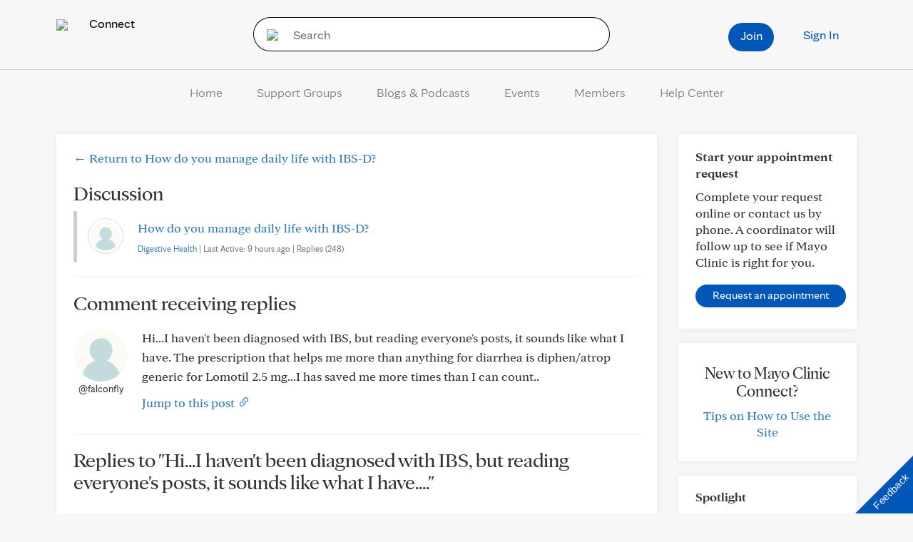

--- FILE ---
content_type: text/html; charset=UTF-8
request_url: https://connect.mayoclinic.org/comment/234000/replies/
body_size: 19476
content:
<!DOCTYPE html>
    <html lang="en-US">
    <!-- This is the velocity theme -->
    <head>
        <!-- Meta -->
        <meta charset="UTF-8">
        <meta name="viewport" content="width=device-width, initial-scale=1">
        <link rel="profile" href="http://gmpg.org/xfn/11">
        <meta http-equiv="X-UA-Compatible" content="IE-10" />
        <title>Replies to Hi&#8230;I haven&#039;t been diagnosed with IBS, but reading everyone&#039;s posts, it sounds like what I have&#8230;. | Mayo Clinic Connect</title>

        <!-- add wordpress hook -->
                <script type="text/javascript">
            chAnalyticsSendPageView = function(url) {return true;}
            chAnalyticsSendEvent = function(eventAction, data) {return true;}
            var chHistory = {elements: {}, data: {}};
            var chSiteUrl = "https://connect.mayoclinic.org/";
            var chCurrentPageUrl = "https://connect.mayoclinic.org/comment/234000/replies/";
            var chIsSubdirectorySite = false;
            var chSiteRoot = "/";
        </script>
        <meta name='robots' content='noindex, nofollow' />

	<meta property="og:locale" content="en_US" />
	<meta property="og:type" content="website" />
	<meta property="og:site_name" content="Mayo Clinic Connect" />
	<meta name="twitter:card" content="summary_large_image" />
	<script type="application/ld+json" class="yoast-schema-graph">{"@context":"https://schema.org","@graph":[{"@type":"WebSite","@id":"https://connect.mayoclinic.org/#website","url":"https://connect.mayoclinic.org/","name":"Mayo Clinic Connect","description":"View direct replies to Hi&#8230;I haven&#039;t been diagnosed with IBS, but reading everyone&#039;s posts, it sounds like what I have&#8230;.","potentialAction":[{"@type":"SearchAction","target":{"@type":"EntryPoint","urlTemplate":"https://connect.mayoclinic.org/?s={search_term_string}"},"query-input":{"@type":"PropertyValueSpecification","valueRequired":true,"valueName":"search_term_string"}}],"inLanguage":"en-US"}]}</script>


<link rel='dns-prefetch' href='//cdn.prod-carehubs.net' />
<style id='wp-img-auto-sizes-contain-inline-css' type='text/css'>
img:is([sizes=auto i],[sizes^="auto," i]){contain-intrinsic-size:3000px 1500px}
/*# sourceURL=wp-img-auto-sizes-contain-inline-css */
</style>
<link rel='stylesheet' id='carehubs-app-mayo-general-css' href='https://connect.mayoclinic.org/wp-content/plugins/carehubs-app-custom-mayogeneral/Public/css/app-mayogeneral.css?ver=1.0.11' type='text/css' media='all' />
<link rel='stylesheet' id='carehubs-app-integrations-css' href='https://connect.mayoclinic.org/wp-content/plugins/carehubs-app-integrations/Public/css/app-integrations.css?ver=4.2.167' type='text/css' media='all' />
<link rel='stylesheet' id='carehubs-core-css' href='https://connect.mayoclinic.org/wp-content/plugins/carehubs-core/Public/css/app-core.css?ver=4.2.167' type='text/css' media='all' />
<link rel='stylesheet' id='wp-block-library-css' href='https://connect.mayoclinic.org/wp-includes/css/dist/block-library/style.min.css?ver=6.9' type='text/css' media='all' />
<style id='wp-block-library-theme-inline-css' type='text/css'>
.wp-block-audio :where(figcaption){color:#555;font-size:13px;text-align:center}.is-dark-theme .wp-block-audio :where(figcaption){color:#ffffffa6}.wp-block-audio{margin:0 0 1em}.wp-block-code{border:1px solid #ccc;border-radius:4px;font-family:Menlo,Consolas,monaco,monospace;padding:.8em 1em}.wp-block-embed :where(figcaption){color:#555;font-size:13px;text-align:center}.is-dark-theme .wp-block-embed :where(figcaption){color:#ffffffa6}.wp-block-embed{margin:0 0 1em}.blocks-gallery-caption{color:#555;font-size:13px;text-align:center}.is-dark-theme .blocks-gallery-caption{color:#ffffffa6}:root :where(.wp-block-image figcaption){color:#555;font-size:13px;text-align:center}.is-dark-theme :root :where(.wp-block-image figcaption){color:#ffffffa6}.wp-block-image{margin:0 0 1em}.wp-block-pullquote{border-bottom:4px solid;border-top:4px solid;color:currentColor;margin-bottom:1.75em}.wp-block-pullquote :where(cite),.wp-block-pullquote :where(footer),.wp-block-pullquote__citation{color:currentColor;font-size:.8125em;font-style:normal;text-transform:uppercase}.wp-block-quote{border-left:.25em solid;margin:0 0 1.75em;padding-left:1em}.wp-block-quote cite,.wp-block-quote footer{color:currentColor;font-size:.8125em;font-style:normal;position:relative}.wp-block-quote:where(.has-text-align-right){border-left:none;border-right:.25em solid;padding-left:0;padding-right:1em}.wp-block-quote:where(.has-text-align-center){border:none;padding-left:0}.wp-block-quote.is-large,.wp-block-quote.is-style-large,.wp-block-quote:where(.is-style-plain){border:none}.wp-block-search .wp-block-search__label{font-weight:700}.wp-block-search__button{border:1px solid #ccc;padding:.375em .625em}:where(.wp-block-group.has-background){padding:1.25em 2.375em}.wp-block-separator.has-css-opacity{opacity:.4}.wp-block-separator{border:none;border-bottom:2px solid;margin-left:auto;margin-right:auto}.wp-block-separator.has-alpha-channel-opacity{opacity:1}.wp-block-separator:not(.is-style-wide):not(.is-style-dots){width:100px}.wp-block-separator.has-background:not(.is-style-dots){border-bottom:none;height:1px}.wp-block-separator.has-background:not(.is-style-wide):not(.is-style-dots){height:2px}.wp-block-table{margin:0 0 1em}.wp-block-table td,.wp-block-table th{word-break:normal}.wp-block-table :where(figcaption){color:#555;font-size:13px;text-align:center}.is-dark-theme .wp-block-table :where(figcaption){color:#ffffffa6}.wp-block-video :where(figcaption){color:#555;font-size:13px;text-align:center}.is-dark-theme .wp-block-video :where(figcaption){color:#ffffffa6}.wp-block-video{margin:0 0 1em}:root :where(.wp-block-template-part.has-background){margin-bottom:0;margin-top:0;padding:1.25em 2.375em}
/*# sourceURL=/wp-includes/css/dist/block-library/theme.min.css */
</style>
<style id='classic-theme-styles-inline-css' type='text/css'>
/*! This file is auto-generated */
.wp-block-button__link{color:#fff;background-color:#32373c;border-radius:9999px;box-shadow:none;text-decoration:none;padding:calc(.667em + 2px) calc(1.333em + 2px);font-size:1.125em}.wp-block-file__button{background:#32373c;color:#fff;text-decoration:none}
/*# sourceURL=/wp-includes/css/classic-themes.min.css */
</style>
<link rel='stylesheet' id='carehubs_block_information_link_container-css' href='https://connect.mayoclinic.org/wp-content/plugins/carehubs-core/Core/Blocks/InformationLinkContainer/InformationLinkContainerBlock.css?ver=4.2.167' type='text/css' media='all' />
<link rel='stylesheet' id='carehubs_block_resource_group-css' href='https://connect.mayoclinic.org/wp-content/plugins/carehubs-core/Core/Blocks/ResourceGroup/ResourceGroupBlock.css?ver=4.2.167' type='text/css' media='all' />
<link rel='stylesheet' id='carehubs_block_youtube_overlay_playlist-css' href='https://connect.mayoclinic.org/wp-content/plugins/carehubs-core/Core/Blocks/YoutubeOverlayPlaylist/YoutubeOverlayPlaylistBlock.css?ver=4.2.167' type='text/css' media='all' />
<link rel='stylesheet' id='block-style-image-caption-alignment-css' href='https://connect.mayoclinic.org/wp-content/plugins/carehubs-core/Public/css/app-core-block-style-image-caption-alignment.css?ver=4.2.167' type='text/css' media='all' />
<style id='global-styles-inline-css' type='text/css'>
:root{--wp--preset--aspect-ratio--square: 1;--wp--preset--aspect-ratio--4-3: 4/3;--wp--preset--aspect-ratio--3-4: 3/4;--wp--preset--aspect-ratio--3-2: 3/2;--wp--preset--aspect-ratio--2-3: 2/3;--wp--preset--aspect-ratio--16-9: 16/9;--wp--preset--aspect-ratio--9-16: 9/16;--wp--preset--color--black: #000000;--wp--preset--color--cyan-bluish-gray: #abb8c3;--wp--preset--color--white: #ffffff;--wp--preset--color--pale-pink: #f78da7;--wp--preset--color--vivid-red: #cf2e2e;--wp--preset--color--luminous-vivid-orange: #ff6900;--wp--preset--color--luminous-vivid-amber: #fcb900;--wp--preset--color--light-green-cyan: #7bdcb5;--wp--preset--color--vivid-green-cyan: #00d084;--wp--preset--color--pale-cyan-blue: #8ed1fc;--wp--preset--color--vivid-cyan-blue: #0693e3;--wp--preset--color--vivid-purple: #9b51e0;--wp--preset--color--mc-blue: #0057b8;--wp--preset--color--mc-bright-blue: #009cde;--wp--preset--color--mc-bright-blue-alternate: #008BCC;--wp--preset--color--mc-body-text: #080808;--wp--preset--gradient--vivid-cyan-blue-to-vivid-purple: linear-gradient(135deg,rgb(6,147,227) 0%,rgb(155,81,224) 100%);--wp--preset--gradient--light-green-cyan-to-vivid-green-cyan: linear-gradient(135deg,rgb(122,220,180) 0%,rgb(0,208,130) 100%);--wp--preset--gradient--luminous-vivid-amber-to-luminous-vivid-orange: linear-gradient(135deg,rgb(252,185,0) 0%,rgb(255,105,0) 100%);--wp--preset--gradient--luminous-vivid-orange-to-vivid-red: linear-gradient(135deg,rgb(255,105,0) 0%,rgb(207,46,46) 100%);--wp--preset--gradient--very-light-gray-to-cyan-bluish-gray: linear-gradient(135deg,rgb(238,238,238) 0%,rgb(169,184,195) 100%);--wp--preset--gradient--cool-to-warm-spectrum: linear-gradient(135deg,rgb(74,234,220) 0%,rgb(151,120,209) 20%,rgb(207,42,186) 40%,rgb(238,44,130) 60%,rgb(251,105,98) 80%,rgb(254,248,76) 100%);--wp--preset--gradient--blush-light-purple: linear-gradient(135deg,rgb(255,206,236) 0%,rgb(152,150,240) 100%);--wp--preset--gradient--blush-bordeaux: linear-gradient(135deg,rgb(254,205,165) 0%,rgb(254,45,45) 50%,rgb(107,0,62) 100%);--wp--preset--gradient--luminous-dusk: linear-gradient(135deg,rgb(255,203,112) 0%,rgb(199,81,192) 50%,rgb(65,88,208) 100%);--wp--preset--gradient--pale-ocean: linear-gradient(135deg,rgb(255,245,203) 0%,rgb(182,227,212) 50%,rgb(51,167,181) 100%);--wp--preset--gradient--electric-grass: linear-gradient(135deg,rgb(202,248,128) 0%,rgb(113,206,126) 100%);--wp--preset--gradient--midnight: linear-gradient(135deg,rgb(2,3,129) 0%,rgb(40,116,252) 100%);--wp--preset--gradient--mc-black-overlay-gradient: linear-gradient(180deg, rgba(0,0,0,0) 27.4%, rgba(0,0,0,.56) 58.85%, rgba(0,0,0,.8) 100%);--wp--preset--font-size--small: 13px;--wp--preset--font-size--medium: 20px;--wp--preset--font-size--large: 36px;--wp--preset--font-size--x-large: 42px;--wp--preset--spacing--20: 0.44rem;--wp--preset--spacing--30: 0.67rem;--wp--preset--spacing--40: 1rem;--wp--preset--spacing--50: 1.5rem;--wp--preset--spacing--60: 2.25rem;--wp--preset--spacing--70: 3.38rem;--wp--preset--spacing--80: 5.06rem;--wp--preset--shadow--natural: 6px 6px 9px rgba(0, 0, 0, 0.2);--wp--preset--shadow--deep: 12px 12px 50px rgba(0, 0, 0, 0.4);--wp--preset--shadow--sharp: 6px 6px 0px rgba(0, 0, 0, 0.2);--wp--preset--shadow--outlined: 6px 6px 0px -3px rgb(255, 255, 255), 6px 6px rgb(0, 0, 0);--wp--preset--shadow--crisp: 6px 6px 0px rgb(0, 0, 0);}:root :where(.is-layout-flow) > :first-child{margin-block-start: 0;}:root :where(.is-layout-flow) > :last-child{margin-block-end: 0;}:root :where(.is-layout-flow) > *{margin-block-start: 24px;margin-block-end: 0;}:root :where(.is-layout-constrained) > :first-child{margin-block-start: 0;}:root :where(.is-layout-constrained) > :last-child{margin-block-end: 0;}:root :where(.is-layout-constrained) > *{margin-block-start: 24px;margin-block-end: 0;}:root :where(.is-layout-flex){gap: 24px;}:root :where(.is-layout-grid){gap: 24px;}body .is-layout-flex{display: flex;}.is-layout-flex{flex-wrap: wrap;align-items: center;}.is-layout-flex > :is(*, div){margin: 0;}body .is-layout-grid{display: grid;}.is-layout-grid > :is(*, div){margin: 0;}.has-black-color{color: var(--wp--preset--color--black) !important;}.has-cyan-bluish-gray-color{color: var(--wp--preset--color--cyan-bluish-gray) !important;}.has-white-color{color: var(--wp--preset--color--white) !important;}.has-pale-pink-color{color: var(--wp--preset--color--pale-pink) !important;}.has-vivid-red-color{color: var(--wp--preset--color--vivid-red) !important;}.has-luminous-vivid-orange-color{color: var(--wp--preset--color--luminous-vivid-orange) !important;}.has-luminous-vivid-amber-color{color: var(--wp--preset--color--luminous-vivid-amber) !important;}.has-light-green-cyan-color{color: var(--wp--preset--color--light-green-cyan) !important;}.has-vivid-green-cyan-color{color: var(--wp--preset--color--vivid-green-cyan) !important;}.has-pale-cyan-blue-color{color: var(--wp--preset--color--pale-cyan-blue) !important;}.has-vivid-cyan-blue-color{color: var(--wp--preset--color--vivid-cyan-blue) !important;}.has-vivid-purple-color{color: var(--wp--preset--color--vivid-purple) !important;}.has-mc-blue-color{color: var(--wp--preset--color--mc-blue) !important;}.has-mc-bright-blue-color{color: var(--wp--preset--color--mc-bright-blue) !important;}.has-mc-bright-blue-alternate-color{color: var(--wp--preset--color--mc-bright-blue-alternate) !important;}.has-mc-body-text-color{color: var(--wp--preset--color--mc-body-text) !important;}.has-black-background-color{background-color: var(--wp--preset--color--black) !important;}.has-cyan-bluish-gray-background-color{background-color: var(--wp--preset--color--cyan-bluish-gray) !important;}.has-white-background-color{background-color: var(--wp--preset--color--white) !important;}.has-pale-pink-background-color{background-color: var(--wp--preset--color--pale-pink) !important;}.has-vivid-red-background-color{background-color: var(--wp--preset--color--vivid-red) !important;}.has-luminous-vivid-orange-background-color{background-color: var(--wp--preset--color--luminous-vivid-orange) !important;}.has-luminous-vivid-amber-background-color{background-color: var(--wp--preset--color--luminous-vivid-amber) !important;}.has-light-green-cyan-background-color{background-color: var(--wp--preset--color--light-green-cyan) !important;}.has-vivid-green-cyan-background-color{background-color: var(--wp--preset--color--vivid-green-cyan) !important;}.has-pale-cyan-blue-background-color{background-color: var(--wp--preset--color--pale-cyan-blue) !important;}.has-vivid-cyan-blue-background-color{background-color: var(--wp--preset--color--vivid-cyan-blue) !important;}.has-vivid-purple-background-color{background-color: var(--wp--preset--color--vivid-purple) !important;}.has-mc-blue-background-color{background-color: var(--wp--preset--color--mc-blue) !important;}.has-mc-bright-blue-background-color{background-color: var(--wp--preset--color--mc-bright-blue) !important;}.has-mc-bright-blue-alternate-background-color{background-color: var(--wp--preset--color--mc-bright-blue-alternate) !important;}.has-mc-body-text-background-color{background-color: var(--wp--preset--color--mc-body-text) !important;}.has-black-border-color{border-color: var(--wp--preset--color--black) !important;}.has-cyan-bluish-gray-border-color{border-color: var(--wp--preset--color--cyan-bluish-gray) !important;}.has-white-border-color{border-color: var(--wp--preset--color--white) !important;}.has-pale-pink-border-color{border-color: var(--wp--preset--color--pale-pink) !important;}.has-vivid-red-border-color{border-color: var(--wp--preset--color--vivid-red) !important;}.has-luminous-vivid-orange-border-color{border-color: var(--wp--preset--color--luminous-vivid-orange) !important;}.has-luminous-vivid-amber-border-color{border-color: var(--wp--preset--color--luminous-vivid-amber) !important;}.has-light-green-cyan-border-color{border-color: var(--wp--preset--color--light-green-cyan) !important;}.has-vivid-green-cyan-border-color{border-color: var(--wp--preset--color--vivid-green-cyan) !important;}.has-pale-cyan-blue-border-color{border-color: var(--wp--preset--color--pale-cyan-blue) !important;}.has-vivid-cyan-blue-border-color{border-color: var(--wp--preset--color--vivid-cyan-blue) !important;}.has-vivid-purple-border-color{border-color: var(--wp--preset--color--vivid-purple) !important;}.has-mc-blue-border-color{border-color: var(--wp--preset--color--mc-blue) !important;}.has-mc-bright-blue-border-color{border-color: var(--wp--preset--color--mc-bright-blue) !important;}.has-mc-bright-blue-alternate-border-color{border-color: var(--wp--preset--color--mc-bright-blue-alternate) !important;}.has-mc-body-text-border-color{border-color: var(--wp--preset--color--mc-body-text) !important;}.has-vivid-cyan-blue-to-vivid-purple-gradient-background{background: var(--wp--preset--gradient--vivid-cyan-blue-to-vivid-purple) !important;}.has-light-green-cyan-to-vivid-green-cyan-gradient-background{background: var(--wp--preset--gradient--light-green-cyan-to-vivid-green-cyan) !important;}.has-luminous-vivid-amber-to-luminous-vivid-orange-gradient-background{background: var(--wp--preset--gradient--luminous-vivid-amber-to-luminous-vivid-orange) !important;}.has-luminous-vivid-orange-to-vivid-red-gradient-background{background: var(--wp--preset--gradient--luminous-vivid-orange-to-vivid-red) !important;}.has-very-light-gray-to-cyan-bluish-gray-gradient-background{background: var(--wp--preset--gradient--very-light-gray-to-cyan-bluish-gray) !important;}.has-cool-to-warm-spectrum-gradient-background{background: var(--wp--preset--gradient--cool-to-warm-spectrum) !important;}.has-blush-light-purple-gradient-background{background: var(--wp--preset--gradient--blush-light-purple) !important;}.has-blush-bordeaux-gradient-background{background: var(--wp--preset--gradient--blush-bordeaux) !important;}.has-luminous-dusk-gradient-background{background: var(--wp--preset--gradient--luminous-dusk) !important;}.has-pale-ocean-gradient-background{background: var(--wp--preset--gradient--pale-ocean) !important;}.has-electric-grass-gradient-background{background: var(--wp--preset--gradient--electric-grass) !important;}.has-midnight-gradient-background{background: var(--wp--preset--gradient--midnight) !important;}.has-mc-black-overlay-gradient-gradient-background{background: var(--wp--preset--gradient--mc-black-overlay-gradient) !important;}.has-small-font-size{font-size: var(--wp--preset--font-size--small) !important;}.has-medium-font-size{font-size: var(--wp--preset--font-size--medium) !important;}.has-large-font-size{font-size: var(--wp--preset--font-size--large) !important;}.has-x-large-font-size{font-size: var(--wp--preset--font-size--x-large) !important;}
:root :where(.wp-block-pullquote){font-size: 1.5em;line-height: 1.6;}
/*# sourceURL=global-styles-inline-css */
</style>
<link rel='stylesheet' id='contact-form-7-css' href='https://connect.mayoclinic.org/wp-content/plugins/contact-form-7/includes/css/styles.css?ver=6.1.4' type='text/css' media='all' />
<link rel='stylesheet' id='velocity-theme-bootstrap-css-css' href='https://connect.mayoclinic.org/wp-content/themes/velocity/Public/css/bootstrap.min.css?ver=1.0.73' type='text/css' media='all' />
<link rel='stylesheet' id='velocity-theme-css-css' href='https://connect.mayoclinic.org/wp-content/themes/velocity/style.css?ver=1.0.73' type='text/css' media='all' />
<link rel='stylesheet' id='velocity-theme-header-header9-css-css' href='https://connect.mayoclinic.org/wp-content/themes/velocity/Public/css/Headers/Header9.css?ver=1.0.73' type='text/css' media='all' />
<link rel='stylesheet' id='velocity-theme-navigation-nav10-css-css' href='https://connect.mayoclinic.org/wp-content/themes/velocity/Public/css/Navigation/Navigation10.css?ver=1.0.73' type='text/css' media='all' />
<script type="text/javascript" src="https://connect.mayoclinic.org/wp-includes/js/jquery/jquery.min.js?ver=3.7.1" id="jquery-core-js"></script>
            <script>
                var _dl = {"content_breadcrumb_num2":null,"content_breadcrumb_num3":null,"content_breadcrumb_num4":null,"version":"1.0.3"};
                window._analyticsQueue = window._analyticsQueue || [];
            </script>            <script src="https://tagdelivery.mayoclinic.org/connect/prod/utag.sync.js" type="text/javascript"></script>
            <!-- Tealium Universal Tag -->
            <script type="text/javascript">
            (function(a,b,c,d) {
                a='https://tagdelivery.mayoclinic.org/connect/prod/utag.js';
                b=document;c='script';d=b.createElement(c);d.src=a;
                d.type='text/java'+c;d.async=true;
                a=b.getElementsByTagName(c)[0];a.parentNode.insertBefore(d,a)})();
            </script> <script type="text/javascript" src="https://connect.mayoclinic.org/wp-content/plugins/carehubs-core/Public/js/Analytics/TealiumAnalytics.js?ver=4.2.167"></script>            <script>
                var _trackAnalytics = function(){};
            </script>
            <script type="text/javascript" src="https://nexus.ensighten.com/mayo_clinic/mayoclinicconnectprod/Bootstrap.js"></script>        <script>
        document.addEventListener("DOMContentLoaded", function(event) {
            jQuery('body').on('chAfterAjax', function (event, target) {
                // Load the analytics via ajax and append it the body.
                jQuery.ajax({
                  url: "https://connect.mayoclinic.org/api-analytics/get-events/",
                  method: 'POST',
                  headers: { 'X-CAREHUBS-VIA-AJAX': 'true', 'X-CAREHUBS-FASTLOAD': jq('meta[name=mvc-fastload]').attr('data-request-id') },
                })
                .done(function( data ) {
                    jQuery("body").append(data);
                });
            });
        });
        </script>
                <script>
        chAnalyticsSendEvent = function(eventAction, data) {
            if (typeof window._analyticsQueue.push === "function") {
                window._analyticsQueue.push(data);
                return true;
            }
        }
        </script>      <link rel="apple-touch-icon" href="https://connect.mayoclinic.org/wp-content/plugins/carehubs-core/Public/images/carehubs-iOS.png"/>
      <link rel="icon" href="https://www.mayoclinic.org/styles/img/gbs/shields.ico" type="image/x-icon" />
      <link rel="shortcut icon" href="https://www.mayoclinic.org/styles/img/gbs/shields.ico" type="image/x-icon" /><script>jq = jQuery;</script><style>:root{--ch-accent-color: #0057B8;--ch-accent-color-alpha-60: #0057B899;}</style><link rel="preload" href="https://connect.mayoclinic.org/wp-content/plugins/carehubs-core/Public/css/app-core-deferred.css?ver=4.2.167" as="style" onload="this.onload=null;this.rel='stylesheet'" id="app-core-deferred-css">
      <noscript><link rel="stylesheet" id="app-core-deferred-css" href="https://connect.mayoclinic.org/wp-content/plugins/carehubs-core/Public/css/app-core-deferred.css?ver=4.2.167"></noscript><link rel="preload" href="https://connect.mayoclinic.org/wp-content/plugins/carehubs-core/Public/third-party-files/bootstrap-icons/bootstrap-icons.min.css?ver=4.2.167" as="style" onload="this.onload=null;this.rel='stylesheet'" id="app-core-bootstrap-icons-css">
      <noscript><link rel="stylesheet" id="app-core-bootstrap-icons-css" href="https://connect.mayoclinic.org/wp-content/plugins/carehubs-core/Public/third-party-files/bootstrap-icons/bootstrap-icons.min.css?ver=4.2.167"></noscript><link rel="preload" href="https://connect.mayoclinic.org/wp-content/plugins/carehubs-app-community/Public/css/app-community-deferred.css?ver=4.4.54" as="style" onload="this.onload=null;this.rel='stylesheet'" id="app-community-deferred-css">
      <noscript><link rel="stylesheet" id="app-community-deferred-css" href="https://connect.mayoclinic.org/wp-content/plugins/carehubs-app-community/Public/css/app-community-deferred.css?ver=4.4.54"></noscript><link rel="preload" href="/wp-content/themes/velocity/Public/css/velocity-deferred.css?ver=1.0.73" as="style" onload="this.onload=null;this.rel='stylesheet'" id="velocity-deferred-css">
      <noscript><link rel="stylesheet" id="velocity-deferred-css" href="/wp-content/themes/velocity/Public/css/velocity-deferred.css?ver=1.0.73"></noscript><link rel="preload" href="/wp-content/themes/velocity/Public/css/Footers/Footer6.css?ver=4.2.167" as="style" onload="this.onload=null;this.rel='stylesheet'" id="velocity-theme-footer-footer6-css-deferred-css">
      <noscript><link rel="stylesheet" id="velocity-theme-footer-footer6-css-deferred-css" href="/wp-content/themes/velocity/Public/css/Footers/Footer6.css?ver=4.2.167"></noscript>      <script>
        // Adjustments for preloading on ie. "window.document.documentMode" only fires on IE.
        window.addEventListener('load', function() {
            if (window.document.documentMode) {
              // Dynamically load the things that relied on preload.
              var links = document.getElementsByTagName('link');
              for (var i = 0; i < links.length; i++) {
                  var link = links[i];
                  // qualify links to those with rel=preload and as=style attrs
                  if (link.rel === 'preload' && link.getAttribute('as') === 'style') {
                      // prevent re-running on link
                      link.setAttribute('rel', 'stylesheet');
                      // Set the onload to null to prevent the load from happening again if a 3rd-party library includes a polyfill or fires another load event.
                      link.setAttribute('onload', '');
                  }
              }
            }
        });
      </script><link rel="canonical" href="https://connect.mayoclinic.org/comment/234000/replies/" />


        <link rel="stylesheet" type="text/css" href="/wp-content/plugins/carehubs-app-custom-mayoconnect/Public/css/app-mayoconnect.css?ver=20251110">
<link rel="stylesheet" type="text/css" href="/hub-hosted/mc-general/css/mc-ch-shared-platform.css?ver=20230822">
<meta name="msvalidate.01" content="1F71DB1829C969F442A57F69B3ADB0C7" /><style>
        .user-profile-banner .media {background-color: #009cde;}
.page-id-5519 .ch-main {background-color: transparent;padding: 0px;border: none; box-shadow: none; -webkit-box-shadow: none; margin-top: 0px;}
.page-id-5519 .ch-breadcrumb {margin-top: 20px;}
@media (max-width: 999px) {
	.page-id-5519 .ch-main {margin-top: 15px;}
	.page-id-5519 .ch-breadcrumb {display:block;margin-left: -15px;}
}

.champions-background-tag {
	background-image: url(https://cdn.prod-carehubs.net/n1/748e8fe697af5de8/uploads/2021/04/champions_background_tag.png);
	background-repeat: no-repeat;
	background-size: 75px;
	background-position: right top;
}
.champions-background-tag h2 {padding-right:8px;}

.chv4-comment-like p {
    font-size: 14px !important;
}
#ch-activity-stream-container .chPagination {
	display: flex;
flex-direction: row-reverse;
justify-content: center;
}
.comment-media .media-body {
	overflow: visible;
}

.ch-main textarea, .comment-form-wrap textarea {
  height: 234px;
  font-size: 18px;
  line-height: 1.5em;
  font-family: 'MayoClinicSerif';
}

/* event registration */
.radio-breakout-row .breakout-description {font-size: 18px; margin-top: 10px;}
.ch-event-registration-summary-section p {font-size: 18px;}
.ch-registration-summary p {font-size: 18px;}

/* Slickquiz styling */
.quizResultsCopy {
background: #003da5;
color: #fff;
padding: 34px;
text-align: center;
}
.quizResultsCopy .quizScore {margin-bottom: 30px !important;}
.quizResultsCopy a {border: 1px solid #fff;
padding: 10px 24px;
border-radius: 50px;
color: #fff;}
.slickQuizWrapper .button {background-color: #003da5 !important;}
div.slickQuizWrapper .button:hover {background-color: #999 !important;}

/* soundboard */
.ch-styled-content-block .sb-feed-header {display:none;}
.ch-styled-content-block .sb-feed {padding-left: 0px;margin-top:0px;}
.ch-styled-content-block .sb-feed li:nth-of-type(1n+4) {display: none;}
.ch-styled-content-block .sb-link-feed .sb-image {top: 20px;border:none;}
.ch-styled-content-block .sb-link-feed .sb-image .sb-thumbnail {
    width: 40px;
    height: 40px;
}
.ch-styled-content-block .sb-link-feed .sb-body {
    padding: 16px 0px 16px 55px;
}
.ch-styled-content-block li.sb-link-feed {font-size: 12px;border-top: 1px solid #ddd;border-bottom:none;}
.ch-styled-content-block .sb-body h3 {white-space: normal;font-size: 16px !important;line-height: 20px !important;}
.ch-styled-content-block .sb-details {font-size: 12px;}
.ch-styled-content-block .sb-details a {display: block;}
.ch-styled-content-block .sb-plugin-permalinks .navigation.pagination {display:none;}
.slick-list .ch-styled-content-block .sb-feed li:nth-of-type(1n+3) {display: none;}

/* homepage */
.wp-block-carehubs-core-block-content-carousel-item .top-image {display: none;}
.exploded-columns .ch-minifeed-item .media-left {margin-right: 0px;}
.activity-stream-content {min-height: 1000px;/*avoid layout shift */}
.ch-styled-content-block .flush-image {margin: -16px -24px 0px -24px;}
@media (min-width: 1000px) {
	.ch-newsfeed-posts-block {min-height: 280px;}
	.ch-events-list-block {min-height: 550px;}
}
@media (max-width: 1000px) {
	.home main .ch-container {padding-top: 24px;}
}

/* registration customizaton */
.ch-register .login-prompt {display:none;}
.ch-register.ch-registration-create-account .login-prompt {display:block;}

/*temp */
#directory-search-stats {display: flex;justify-content: space-between;}
#directory-search-stats .ch-search-badge-container .badge {margin: 0px 0px 10px;}
.ch-newsfeed-header {margin-top:14px;margin-bottom: 24px;display:flex;}
.ch-newsfeed-header h2 {margin-top: 0px;}
.ch-newsfeed-header .search-column {display: flex;align-items: center;justify-content: flex-end;}
.ch-newsfeed-header + .search-result-summary {font-size: 18px;margin-bottom: 24px;margin-top: -20px;}
.newsfeed-post-listing {padding: 40px 0px;border-top: 1px solid #ddd;}
.newsfeed-post-listing .media-left {margin-right: 24px;width:270px;}
.newsfeed-post-listing .media-heading {margin-bottom: 10px;color: black;font-weight: bold;}
.newsfeed-post-listing .list-item-meta {margin-bottom: 10px;}
.newsfeed-post-listing .list-item-meta .separator {margin: 0px 10px;}
.newsfeed-post-listing .list-item-content p:last-of-type {margin-bottom: 0px;}
.newsfeed-post-listing-minifeed {padding: 12px 0px;border-top: 1px solid #ddd;}
.newsfeed-post-listing-minifeed img {width: 50px;}
.ch-newsfeed-single-container a.new-comment-btn {color: rgb(57, 103, 193);border: 1px solid rgb(57, 103, 193);}
@media (max-width:767px) {
    .ch-newsfeed-header {display: block;}
    .newsfeed-post-listing .media-left {float: none !important;margin-bottom: 20px;margin-right:0px;width: 100%;}
    .ch-newsfeed-header .search-column .search-form {width: 100%;}
}
@media (max-width:600px) {
    #directory-search-stats {flex-direction: column-reverse;}
}


/* appointment cta */
#connect-appointment-cta {height: 48px;position:fixed;right: 16px;bottom: 16px;background-color: #0057B8;border-radius: 100px; padding: 17px;color: #fff;display: flex;align-items:center;z-index:1000;}
#connect-appointment-cta span {font-size: 12px;width: 142px;transition: .5s ease;white-space: nowrap;overflow:hidden;}
#connect-appointment-cta span.icon-only {width: 0px;}
#connect-appointment-cta:hover, #connect-appointment-cta:focus {text-decoration:none;}

/* logo */
header .header9 .site-title {margin-top: 24px;}
header .header9 .site-title img {height: 56px;
margin-right: 26px;}
@media (max-width:999px) {
	header .header9 .site-title {margin-top: 14px;}
header .header9 .site-title img {height: 40px;
width: 36px;margin-right: 16px;}
}
.ch-personal-menu .notification-count {
    position: static !important;
    vertical-align: middle;
}

/* to be removed */
@media (max-width: 767px) {
	.breadcrumb li {
  display: block !important;
}
}
li:not(.ch-mega-menu) ul ul {display: block;}
header li:not(.ch-mega-menu) ul ul {display: none;}

.ch-search-mobile-overlay .ch-search-field .form-control {font-size: 15px;}

.ch-grouppage .ch-group-banner .banner-header {display: flex; justify-content: space-between;align-items: center;}
.ch-grouppage .ch-group-banner img {width: 120px;height:120px;}
.ch-grouppage .ch-group-banner .taxonomy-title h1 {margin-top:10px;margin-bottom: 10px;}
.ch-grouppage .ch-group-banner .taxonomy-follow .btn {margin-left:50px;}
.ch-grouppage .ch-group-banner .media {overflow:visible;display: flex;}
.ch-grouppage .ch-group-banner .media-left {flex-basis: 120px;flex-grow: 0;flex-shrink: 0;}
.ch-grouppage .ch-group-banner .media-body {overflow:visible;width: 100%;display: block;}

.ch-single-group-header {padding:24px;background: #000 linear-gradient(135deg, var(--ch-accent-color-alpha-60, #8889) 0%, var(--ch-accent-color, #888) 100%);color: #fff;font-size: 16px;line-height: 24px;}
.ch-single-group-header a {color: inherit;}
.ch-single-group-header a:hover, .ch-single-group-header a:focus {color: inherit;text-decoration: underline;}
.ch-single-group-header .ch-one-level-breadcrumb {margin-bottom: 24px;}
.ch-single-group-header .ch-one-level-breadcrumb path {fill: white !important;}
.ch-single-group-header h1 {font-size: 40px;line-height: 44px;margin-top:0px;margin-bottom: 8px;color:#fff;}
.ch-group-privacy {display: flex;align-items: center;}
.ch-group-privacy img {height: 16px; margin-right: 8px;}
.ch-single-group-header .ch-group-actions {margin-top:24px;}
.ch-single-group-header .taxonomy-follow > * {color: #fff;border-radius: 100px;padding:12px 26px;font-size: 16px;line-height: 24px;height:auto;}
.ch-single-group-header .taxonomy-follow > *:hover, .ch-single-group-header .taxonomy-follow > *:focus {text-decoration: underline;}
.ch-single-group-header .ch-button-follow {background: none !important;border: 1px solid #fff !important;font-size: 16px;line-height: 24px;}
.ch-single-group-header .ch-button-following {background-color: #ffffff1a !important;}
.ch-single-group-header .ch-button-following span {background-image: url(https://cdn.prod-carehubs.net/assets/icons/general/check-white.svg); background-repeat: no-repeat; background-position: left;padding-left: 30px;}
.ch-single-group-header .ch-button-following:hover, .ch-single-group-header button.ch-button-following:focus {color:#fff !important;}
.ch-single-group-header .entity-interactions {color:var(--ch-text-color, #000);}
.ch-single-group-header .entity-interactions .dropdown-toggle {color:#fff;}

.ch-grouppage .ch-tab-container {margin-top: 8px !important;margin-bottom: 32px;}
.ch-grouppage .ch-tab-container .nav-tabs {display: flex;justify-content:left;border-bottom: 1px solid #d8d8d8;}
.ch-grouppage .ch-tab-container .nav-tabs:before {display: none;}
.ch-grouppage .ch-tab-container .nav-tabs:after {display: none;}
.ch-grouppage .ch-tab-container .nav-tabs > li {margin-right: 0px;}
.ch-grouppage .ch-tab-container .nav-tabs > li a {font-size: 16px;line-height:20px;border:none;color: #080808;margin-right:0px;padding:14px 16px;}
.ch-grouppage .ch-tab-container .nav-tabs > li a:hover, .ch-grouppage .ch-tab-container .nav-tabs > li a:focus {border:none;cursor:pointer;border-bottom: 2px solid #0057b8;color:#0057b8; background: transparent;}
.ch-grouppage .ch-tab-container .nav-tabs > li.active a {border-bottom: 2px solid #0057b8;color:#0057b8; background: transparent;}
.ch-grouppage .ch-tab-container .mobile-tab-modal .tab-item a {padding: 24px;}
.ch-grouppage .ch-tab-container .nav > li > a:focus, .ch-tab-container.ch-tab-block:not(.display-vertical-tabs) .nav > li > a:hover {background:none;}

.ch-grouppage .ch-group-search-header .ch-search-field {margin:0px 0px 40px;}
.ch-grouppage .ch-group-search-header > label {font-size: 20px;line-height: 28px;margin:0px 0px 8px;font-weight: bold;}
.ch-grouppage .ch-group-search-header .ch-group-search-header-actions {border-top: 1px solid #d8d8d8;padding-top:22px;font-size:16px;line-height:24px;}
.ch-grouppage .ch-group-search-header .search-sort-by {margin-top: 32px;}
.ch-grouppage .ch-group-search-header .search-sort-by .form-group {display: flex;align-items: center;gap: 8px;}
.ch-grouppage .ch-group-search-header .search-sort-by label {font-size: 16px;line-height: 20px;font-weight: normal;}
.ch-grouppage .ch-group-search-header .search-sort-by select {font-size: 14px;line-height: 16px;padding: 14px 16px;height: auto;border-radius: 4px;border: 1px solid #949494;}
.ch-grouppage .ch-search-total-results {font-size: 16px;line-height: 24px;margin-top: 32px;font-weight: bold;}
.ch-grouppage .ch-search-badge-container .badge {font-size: 16px;line-height: 24px;font-weight: normal;color: #595959;background: #ebebeb;border-radius: 8px;padding:8px 16px;}
.ch-grouppage .ch-search-badge-container .badge svg {fill: #595959;}
.ch-grouppage p.ch-search-total-results {margin-bottom: 0px;}

.ch-grouppage .simple-row-headings {margin-top: 32px;}
.ch-grouppage .ch-activity-stream .activity-stream-title {font-size: 23px;margin-top: 0px;}

.ch-single-group-about {border-top: 1px solid #d8d8d8;padding-top:24px;margin-top:32px;}
.ch-single-group-about .ch-single-group-name {font-size:24px;line-height:32px;margin:0;}
.ch-single-group-about .ch-single-group-profile-picture-wrap {margin-top:24px;aspect-ratio: 1/1;max-width: 120px;}
.ch-single-group-about img {border-radius: 50%;object-fit: cover;width: 100%;height:100%;}
.ch-single-group-about .ch-single-group-description {margin-top:24px;font-size:20px;line-height: 28px;}
.ch-single-group-about .taxonomy-follow .ch-button-follow {color: #000;border-radius: 100px;padding:12px 26px;font-size: 16px;line-height: 24px;height:auto;border:1px solid #000;background:none !important;margin-top: 32px;}
.ch-single-group-about .ch-button-following {display: none;}

@media (max-width: 767px) {
    .ch-grouppage-directory .search-sort-by {width: 100%; margin-top: 16px;}
    .ch-grouppage-directory .search-sort-by select {width: 100%;}
    .ch-grouppage-directory .taxonomy-row {flex-direction: column;}

    .ch-grouppage .breadcrumb li:nth-last-child(3) {display:block !important;}
    .ch-grouppage .breadcrumb li:nth-last-child(2) {display:none !important;}
    .ch-grouppage .ch-group-banner .banner-header {display: block;}
    .ch-grouppage .ch-group-banner .taxonomy-follow .btn {width: 100%;display: block; margin: 16px 0;}
    .ch-grouppage .ch-group-banner .media-left {display: none;}

    .ch-single-group-header h1 {font-size: 32px;line-height: 40px;}
}
@media (min-width:768px) {
    .ch-grouppage .ch-group-search-header .ch-group-search-header-actions {border: none; padding-top:0;}
}

.ch-grouppage-directory .search-container .button-container {display: flex;justify-content: flex-end;align-items: center;}
.ch-grouppage-directory .search-container #interest-filter .checkbox {margin-top: 15px !important;margin-bottom: 10px;width: 33%;float: left;}
.ch-grouppage-directory .search-container #interest-filter button {clear: both;float: right;margin-top: 20px;text-transform: none;}
.ch-grouppage-directory #interest-filter-container {background: none;border-bottom: 1px solid #eaeaea;padding-bottom: 30px;margin-bottom: 30px !important;}
@media (max-width: 999px) {
    .ch-grouppage-directory .search-container #interest-filter .checkbox {width: 100%;float:none;}
}
@media (max-width: 767px) {
    .ch-grouppage-directory .search-container .button-container {display: block;}
    .ch-grouppage-directory .search-container .interest-toggle {width: 100%; float: none;}
    .ch-grouppage-directory .search-container #interest-filter button {width: 100%;float:none;}
}
	.ch-single-group-header {background: radial-gradient(110.14% 163.27% at 133.58% 131.56%, #000B6B 0%, #0057B8 100%) !important;}
.ch-group-search-header-actions {--ch-link-color: #0057b8;}
.ch-group-search-header-actions a {color: #0057b8;}
.ch-single-group-header button.ch-button-following {background: #1968bf !important;border-color:#1968bf !important;color:#fff !important;}
.ch-single-group-header button.ch-button-following:hover, .ch-single-group-header button.ch-button-following:focus {color:#fff !important;}
.ch-single-group-header .entity-interactions button {border:none;}
.ch-single-group-about .taxonomy-follow button {color: #0057b8 !important;border:1px solid #0057b8 !important;}
.ch-grouppage .ch-search-total-results {font-family:'MayoClinicSans';}

/* page banner styling */
.ch-grouppage .ch-group-banner .btn {height: 32px;padding: 6px 21px;font-size: 14px;background: none !important;border-radius: 50px}
.ch-grouppage .ch-group-banner .btn-primary {color: #0057B8;border: #0057B8 1px solid;}
.ch-grouppage .ch-group-banner .btn-default, .ch-grouppage .ch-group-banner .btn-default:hover {color: #777 !important;border: #777 1px solid;}
.ch-grouppage .ch-group-banner .btn-skel-generic, .ch-grouppage .ch-group-banner .btn-skel-generic:hover {color: #777 !important;border: #777 1px solid;}
.ch-grouppage .ch-group-banner .privacy {font-family:'MayoClinicSans';font-size: 16px;}
	
	.ch-single-group-header {margin: -20px -24px 0;}
.ch-grouppage .ch-tab-container .nav-tabs {margin-left: -24px;margin-right: -24px;padding-left: 24px;padding-right: 24px;}
.ch-grouppage .ch-group-search-header-actions {margin-left: -24px;margin-right: -24px;padding-left: 24px;padding-right: 24px;}
.ch-single-group-about {margin-left: -24px;margin-right: -24px;padding-left: 24px;padding-right: 24px;}
	
	.ch-grouppage-directory .search-container .button-container {display: flex;justify-content: flex-end;align-items: center;}
.ch-grouppage-directory .search-container #interest-filter .checkbox {margin-top: 15px !important;margin-bottom: 10px;width: 33%;float: left;}
.ch-grouppage-directory .search-container #interest-filter button {clear: both;float: right;margin-top: 20px;text-transform: none;}
.ch-grouppage-directory #interest-filter-container {background: none;border-bottom: 1px solid #eaeaea;padding-bottom: 30px;margin-bottom: 30px !important;}
@media (max-width: 999px) {
    .ch-grouppage-directory .search-container #interest-filter .checkbox {width: 100%;float:none;}
}
@media (max-width: 767px) {
    .ch-grouppage-directory .search-container .button-container {display: block;}
    .ch-grouppage-directory .search-container .interest-toggle {width: 100%; float: none;}
    .ch-grouppage-directory .search-container #interest-filter button {width: 100%;float:none;}
}
.ch-grouppage .ch-main {font-size: 18px;
  line-height: 1.5em;
  font-family: 'MayoClinicSerif';}

@media (min-width: 768px) {
	.ch-event-directory .event-filter #event-filter-toggle {display:none;}
}

button.btn-text {margin: 0; padding: 0; border: none; background:none;}
button.btn-text:hover {margin: 0; padding: 0; border: none; background:none; text-decoration: underline;}
.user-profile-banner .media-body {--ch-user-profile-banner-content-background: #f1f1ef;min-height: 230px; background-color: var(--ch-user-profile-banner-content-background); padding: 30px 40px 15px; position: relative; display: block; width: 100%;}
#ch-user-profile-banner-bio {max-height: 100%; overflow: hidden; position: relative;transition: all 0.5s ease;}
#ch-user-profile-banner-bio.bio-collapsed {max-height:7em;}
#ch-user-profile-banner-bio.bio-collapsed:after {content: ""; position: absolute; bottom: 0; left: 0; right: 0; height: 1.5em; background: linear-gradient(to bottom, transparent, var(--ch-user-profile-banner-content-background));}
#ch-user-profile-banner-bio-toggle {color: var(--ch-link-color); display: flex; gap: 8px; align-items: center;}
#ch-user-profile-banner-bio-toggle svg {fill: var(--ch-link-color); width:16px; transition: all 0.2s ease;}
#ch-user-profile-banner-bio-toggle.bio-open svg {transform: rotate(180deg);}
        </style>
        <script>
        jQuery(document).ready(function() {
	jQuery(".navigation7 .navbar-toggle").click(function() {
		if(jQuery(".navigation7 .navbar-toggle").hasClass("open")) {
			jQuery(".nav-overlay").show();
		}else {
			jQuery(".nav-overlay").hide();
		}
	});
	jQuery(".nav-overlay").click(function() {
		closeNav();
	});
	jQuery(".navbar-close").click(function() {
		closeNav();
	});
	
	// Appointment button scroll 
// 	window.addEventListener("scroll", function(event) {
// 		if(document.documentElement.scrollTop > 0) {
// 			jQuery("#connect-appointment-cta span").addClass('icon-only');
// 		}else {
// 			jQuery("#connect-appointment-cta span").removeClass('icon-only');
// 		}
// 	});
	
	
});

function chShowPopup() {
	jQuery("#connectWelcome").modal("show");
}
var chOverridePopupTrigger = false;
jQuery(document).ready(function() {
	
	function chSetPopupTime(popupId) {
		localStorage.setItem('chLastPopupTimestamp'+popupId, new Date().getTime().toString());
	}
	
	function chShouldShowPopup(popupId, suppressionDuration) {
		
		// Get the last popup timestamp from localStorage
	    const lastPopupTimestamp = localStorage.getItem('chLastPopupTimestamp'+popupId);

	    if (lastPopupTimestamp) {
		   // Calculate the current timestamp
		   const currentTimestamp = new Date().getTime();

		   // Convert the last reminder timestamp to milliseconds
		   const lastTimestampInMillis = parseInt(lastPopupTimestamp);

		   // Calculate the difference in milliseconds
		   const differenceInMs = currentTimestamp - lastTimestampInMillis;

		   // Convert milliseconds to days (1000 ms * 60 sec * 60 min * 24 hours)
		   const daysPassed = differenceInMs / (1000 * 60 * 60 * 24);

		   // If it has been less than x days, don't show the reminder
		   return daysPassed > suppressionDuration;
	    }

	    // If there is no last reminder timestamp, show the reminder
	    return true;
	}
	
	
	jQuery("body").on("chJavascriptShutdownActionsHaveRun", function() {
		(function chPopupBanner() {
        // Define some variables that can be used to customize behavior

        // A slug that will be used to indentify the popup in cookies and more.
        // Changing this name will cause the popup to show again for anyone who had previously dismissed it.
        var popupId = "connectWelcome";

        // The delay between the user loading the site and the popup appearing.
        var popupDelay = 45000;

        // How long the popup should stay surpressed (in days) after it has been seen once.
        var suppressionDuration = 14;

        // Whether the popup should only be shown to users who are logged out of the site.
        var restrictToLoggedOut = true;

        // Processing
        cookieName = "chPopupCookie_"+popupId;
        // The popup shown only be shown if the cookie has no been set, and if the user is logged out (if specified)
        if(!(jQuery("header .smartnav-icons").length > 0) && !(jQuery(".ch-container-basic").length > 0) && !(jQuery(".ch-login-style").length > 0) && !(jQuery("body.ch-search").length > 0)) {
		   if(chShouldShowPopup(popupId, suppressionDuration)) {
			  // Show the popup after the specified delay.
			  setTimeout(function() {
				  if(!chOverridePopupTrigger) {
					  jQuery("#" + popupId).modal("show");
				  }
			  }, popupDelay);

			  // Once the popup is shown, add a cookie to prevent it from showing again.
			  jQuery("#" + popupId).on("shown.bs.modal", function (e) {
				 chSetPopupTime(popupId);
			  });
		   }
	   }
        
    })();
	});
});

// var chAnchorScroll = -120;
// jQuery("document").ready(function() {
// 	var hubAnchorShift = function() { window.scrollBy(0, chAnchorScroll);};
// 	if (document.location.hash) {
// 		hubAnchorShift();
// 	}
// 	window.addEventListener("hashchange", hubAnchorShift);
// });

jQuery(window).on('unload', function() {
    jQuery(body).removeClass("ch-loading-symbol");
	console.log("page navigation");
});
        </script>
        <style>body {
                font-family: 'MayoClinicSans';
            }a {color: var(--ch-link-color);}h1,h2,h3,h4,h5,h6,.h1,.h2,.h3,.h4,.h5,.h6 {
                font-family: 'MayoClinicSerifDisplay';
            }body, p {
                color: var(--ch-text-color);
            }:root {--ch-link-color: #337AB7;--ch-text-color: #333333;}</style>    
<script>(window.BOOMR_mq=window.BOOMR_mq||[]).push(["addVar",{"rua.upush":"false","rua.cpush":"false","rua.upre":"false","rua.cpre":"false","rua.uprl":"false","rua.cprl":"false","rua.cprf":"false","rua.trans":"SJ-80e3cf45-64bd-4774-8519-bf5b35715ca9","rua.cook":"false","rua.ims":"false","rua.ufprl":"false","rua.cfprl":"false","rua.isuxp":"false","rua.texp":"norulematch","rua.ceh":"false","rua.ueh":"false","rua.ieh.st":"0"}]);</script>
                              <script>!function(e){var n="https://s.go-mpulse.net/boomerang/";if("False"=="True")e.BOOMR_config=e.BOOMR_config||{},e.BOOMR_config.PageParams=e.BOOMR_config.PageParams||{},e.BOOMR_config.PageParams.pci=!0,n="https://s2.go-mpulse.net/boomerang/";if(window.BOOMR_API_key="NJZT6-H67D6-8KWPT-88NKA-6UV3Y",function(){function e(){if(!o){var e=document.createElement("script");e.id="boomr-scr-as",e.src=window.BOOMR.url,e.async=!0,i.parentNode.appendChild(e),o=!0}}function t(e){o=!0;var n,t,a,r,d=document,O=window;if(window.BOOMR.snippetMethod=e?"if":"i",t=function(e,n){var t=d.createElement("script");t.id=n||"boomr-if-as",t.src=window.BOOMR.url,BOOMR_lstart=(new Date).getTime(),e=e||d.body,e.appendChild(t)},!window.addEventListener&&window.attachEvent&&navigator.userAgent.match(/MSIE [67]\./))return window.BOOMR.snippetMethod="s",void t(i.parentNode,"boomr-async");a=document.createElement("IFRAME"),a.src="about:blank",a.title="",a.role="presentation",a.loading="eager",r=(a.frameElement||a).style,r.width=0,r.height=0,r.border=0,r.display="none",i.parentNode.appendChild(a);try{O=a.contentWindow,d=O.document.open()}catch(_){n=document.domain,a.src="javascript:var d=document.open();d.domain='"+n+"';void(0);",O=a.contentWindow,d=O.document.open()}if(n)d._boomrl=function(){this.domain=n,t()},d.write("<bo"+"dy onload='document._boomrl();'>");else if(O._boomrl=function(){t()},O.addEventListener)O.addEventListener("load",O._boomrl,!1);else if(O.attachEvent)O.attachEvent("onload",O._boomrl);d.close()}function a(e){window.BOOMR_onload=e&&e.timeStamp||(new Date).getTime()}if(!window.BOOMR||!window.BOOMR.version&&!window.BOOMR.snippetExecuted){window.BOOMR=window.BOOMR||{},window.BOOMR.snippetStart=(new Date).getTime(),window.BOOMR.snippetExecuted=!0,window.BOOMR.snippetVersion=12,window.BOOMR.url=n+"NJZT6-H67D6-8KWPT-88NKA-6UV3Y";var i=document.currentScript||document.getElementsByTagName("script")[0],o=!1,r=document.createElement("link");if(r.relList&&"function"==typeof r.relList.supports&&r.relList.supports("preload")&&"as"in r)window.BOOMR.snippetMethod="p",r.href=window.BOOMR.url,r.rel="preload",r.as="script",r.addEventListener("load",e),r.addEventListener("error",function(){t(!0)}),setTimeout(function(){if(!o)t(!0)},3e3),BOOMR_lstart=(new Date).getTime(),i.parentNode.appendChild(r);else t(!1);if(window.addEventListener)window.addEventListener("load",a,!1);else if(window.attachEvent)window.attachEvent("onload",a)}}(),"".length>0)if(e&&"performance"in e&&e.performance&&"function"==typeof e.performance.setResourceTimingBufferSize)e.performance.setResourceTimingBufferSize();!function(){if(BOOMR=e.BOOMR||{},BOOMR.plugins=BOOMR.plugins||{},!BOOMR.plugins.AK){var n="false"=="true"?1:0,t="",a="aoasxdax3tm262lqv6hq-f-9262e2623-clientnsv4-s.akamaihd.net",i="false"=="true"?2:1,o={"ak.v":"39","ak.cp":"1439344","ak.ai":parseInt("887190",10),"ak.ol":"0","ak.cr":9,"ak.ipv":4,"ak.proto":"h2","ak.rid":"5284c826","ak.r":47605,"ak.a2":n,"ak.m":"a","ak.n":"essl","ak.bpcip":"3.129.43.0","ak.cport":53252,"ak.gh":"23.45.126.203","ak.quicv":"","ak.tlsv":"tls1.3","ak.0rtt":"","ak.0rtt.ed":"","ak.csrc":"-","ak.acc":"","ak.t":"1768992655","ak.ak":"hOBiQwZUYzCg5VSAfCLimQ==MzaDicW6u6u+nrfeBuQj+ZAcu5LlwUcCXeZU81Efxd1dXCVPyKoSrHa5sAoQcwQ0k0fdeW3qnMiV5g4AxzqDrSmH8uqkkL8nAB2RGKaxSyt/[base64]/fn/WB5nW/j1TKd8lhOYmJ9h8FngwW2G/woKqs10=","ak.pv":"11","ak.dpoabenc":"","ak.tf":i};if(""!==t)o["ak.ruds"]=t;var r={i:!1,av:function(n){var t="http.initiator";if(n&&(!n[t]||"spa_hard"===n[t]))o["ak.feo"]=void 0!==e.aFeoApplied?1:0,BOOMR.addVar(o)},rv:function(){var e=["ak.bpcip","ak.cport","ak.cr","ak.csrc","ak.gh","ak.ipv","ak.m","ak.n","ak.ol","ak.proto","ak.quicv","ak.tlsv","ak.0rtt","ak.0rtt.ed","ak.r","ak.acc","ak.t","ak.tf"];BOOMR.removeVar(e)}};BOOMR.plugins.AK={akVars:o,akDNSPreFetchDomain:a,init:function(){if(!r.i){var e=BOOMR.subscribe;e("before_beacon",r.av,null,null),e("onbeacon",r.rv,null,null),r.i=!0}return this},is_complete:function(){return!0}}}}()}(window);</script></head>

    <body class="wp-embed-responsive wp-theme-velocity ch-comment-subthread"> <!-- <button data-location="#navigation" class="ch-aria-skip-link" tabindex="0">Skip to Navigation</button> -->
<button data-location="#main" class="ch-aria-skip-link" tabindex="0">Skip to Content</button>
<header id="header">
    <div class="header9">
	<div class="nav-overlay" style="display:none;"></div>
    <div class="container ch-container">
        <div class="site-title" >
            <a href="/" class="bs-tooltip" data-toggle="tooltip" data-placement="right" title="Home"><img src="https://cdn.prod-carehubs.net/n1/748e8fe697af5de8/uploads/2023/11/mayo_black_64.png" height="56" width="auto"> Connect</a>
        </div>
        <div class="search-container">
            <form method="get" class="search-form ch-search-field" action="/search/">
          <div class="input-group">
              <span class="input-group-btn">
                  <button class="btn btn-default ch-core-loading-symbol" type="submit" title="Search"><img src="https://cdn.prod-carehubs.net/assets/icons/general/search.svg" width="20" height="20"></button>
              </span>
              <input type="text" class="form-control" name="search" placeholder="Search" value="">                            </div>        </form>
        </div>
        <div class="mobile-search">
            <a href="https://connect.mayoclinic.org/search/">
                <img src="https://connect.mayoclinic.org/wp-content/themes/velocity/Public/images/search_dark.png" width="14" height="14">
            </a>
        </div>
	       <ul class="smartnav-buttons nav navbar-nav navbar-right">
        <li class="smartnav-login"><a href="https://connect.mayoclinic.org/login/?redirect_to=https%3A%2F%2Fconnect.mayoclinic.org%2Fcomment%2F234000%2Freplies%2F" class="btn btn-default navbar-btn" rel="nofollow">Sign In</a></li>            <li class="smartnav-register"><a href="https://connect.mayoclinic.org/register/?redirect_to=https%3A%2F%2Fconnect.mayoclinic.org%2Fcomment%2F234000%2Freplies%2F" class="btn btn-default navbar-btn" rel="nofollow">Join</a></li>    </ul>
        
    </div>
</div>
<div class="menu-items navigation10">
        <nav>
            <ul class="menu"><li id="menu-item-28675" class="menu-item menu-item-type-custom menu-item-object-custom menu-item-28675"><a title="Home" href="/">Home</a></li>
<li id="menu-item-28676" class="menu-item menu-item-type-custom menu-item-object-custom menu-item-28676"><a title="Support Groups" href="/groups/">Support Groups</a></li>
<li id="menu-item-28679" class="menu-item menu-item-type-custom menu-item-object-custom menu-item-28679"><a title="Blogs &amp; Podcasts" href="/blogs/">Blogs &#038; Podcasts</a></li>
<li id="menu-item-28680" class="menu-item menu-item-type-custom menu-item-object-custom menu-item-28680"><a title="Events" href="/events/">Events</a></li>
<li id="menu-item-34062" class="menu-item menu-item-type-custom menu-item-object-custom menu-item-34062"><a title="Members" href="/members/">Members</a></li>
<li id="menu-item-34063" class="menu-item menu-item-type-custom menu-item-object-custom menu-item-34063"><a title="Help Center" href="/help-center/">Help Center</a></li>
</ul>
        </nav>
</div></header><!-- Partial cache version delivered by HubScale --><main id="main">
                        <div class="ch-pre-content-placeholder"></div>                                                     <div class="container ch-container">
                            <div class="row"><div class="ch-main col-sm-9"><!-- Partial cache version delivered by HubScale -->        <p><a href="https://connect.mayoclinic.org/discussion/ibs-2/">&larr; Return to How do you manage daily life with IBS-D?</a></p>
        <span class="h3">Discussion</span>
        <div class="parent-entity-summary">
      <div class="media">
        <div class="media-left pull-left">
          <a href="https://connect.mayoclinic.org/member/00-f6bc0abb74c73b3d141743/"><img alt='pjss48 avatar' title='pjss48 avatar' data-toggle='tooltip' data-placement='bottom' data-original-title='pjss48 avatar' src='https://connect.mayoclinic.org/hub-hosted/mystery.jpg' class='bs-tooltip avatar avatar-50 photo avatar-default img-thumbnail img-circle' style='width:50px;height:50px' height='50' width='50' /></a>
        </div>
        <div class="media-body">
          <p class="media-heading"><a href="https://connect.mayoclinic.org/discussion/ibs-2/">How do you manage daily life with IBS-D?</a></p><span class="text-muted text-small"><a href="https://connect.mayoclinic.org/group/digestive-gastrointestinal-problems/">Digestive Health</a> | Last Active: 9 hours ago | Replies (248)</span>
        </div>
      </div>        </div>
        <hr>
        <span class="h3">Comment receiving replies</span> 
<div class="in-reply-to-callout in-reply-to-container margin-top-20 margin-bottom-20">
  <div class="media">
    <div class="media-left pull-left margin-left-1 text-center" style="width:75px;">
      <img class="media-object img-circle" src="https://connect.mayoclinic.org/hub-hosted/mystery.jpg" alt="Profile picture for falconfly">
      <span class="reply-to-name">@falconfly</span>
    </div>
    <div class="media-body">
      <div class="single-comment-body"><p>Hi...I haven&#039;t been diagnosed with IBS, but reading everyone&#039;s posts, it sounds like what I have.  The prescription that helps me more than anything  for diarrhea is diphen/atrop  generic for Lomotil 2.5 mg...I has saved me more times than I can count..</p></div>      <p class="jump-to-post"><a href="https://connect.mayoclinic.org/comment/234000/" class="jump-to-post">Jump to this post <span class="bi bi-link-45deg"></span></a></p>
    </div>
  </div>
  <b class="notch down"></b>
</div>
        <hr>
      <span class="h3">Replies to "Hi...I haven&#039;t been diagnosed with IBS, but reading everyone&#039;s posts, it sounds like what I have...."</span>
<div id="comment-234002" class="subthread-comment">
  <div class="ch-comment-meta post-author-byline">
    safetyshield<span class="separator"> | </span><a href="https://connect.mayoclinic.org/member/00-d986dc99f3fe9ba297928/"><span class="post-author-username"> @safetyshield</span></a><span class="separator"> | </span>Feb 3, 2020  </div>
<div class="comment-content">
  <div id="comment-234002-text"><div class="single-comment-body"><p>For as long as I can remember as a child I was given lomotil when I went away to college and was studying I read that lomotil can cause depression. This was a shock to me since I had taken it for years. So I stopped it myself and went to a store none prescription brand. It worked for awhile until I was in my 50&#039;s when I was diagnosed with IBS with diarrhea. My gastroenterologist told me to up my dose of fiber to twice a day. I get this from over the counter at my drug store and it seems to work metamusol. I am on dicyclomine and amitriptomine as well</p></div>  </div></div>

  <div class="row">
    <div class="col-xs-9">
      <a class="btn chv4-comment-form-toggle btn-sm ch-core-loading-symbol" href="https://connect.mayoclinic.org/comment/234002/">VIEW AND REPLY</a>
    </div>
    <div class="col-xs-3">
    </div>
  </div>
</div>
</div><div class="ch-sidebar-column col-sm-3"><div class="ch-sidebar"><aside id="text-4" class="widget widget_text">			<div class="textwidget"><p><strong>Start your appointment request</strong></p>
<p>Complete your request online or contact us by phone. A coordinator will follow up to see if Mayo Clinic is right for you.</p>
<p class="text-center"><a href="http://www.mayoclinic.org/appointments?mc_id=us&amp;utm_source=connect&amp;utm_medium=l&amp;utm_content=sidebar&amp;utm_campaign=mayoclinic&amp;geo=national&amp;placementsite=enterprise&amp;cauid=100678" target="_blank" rel="noopener" class="btn btn-primary margin-top-10">Request an appointment</a></p>
</div>
		</aside><aside id="text-8" class="widget widget_text">			<div class="textwidget"><h4 class="has-text-align-center">New to Mayo Clinic Connect?</h4>
<p class="has-text-align-center margin-top-10"><a href="/get-started-on-connect/">Tips on How to Use the Site</a></p>
</div>
		</aside><aside id="text-5" class="widget widget_text"><h3 class="widget-title">Spotlight</h3>			<div class="textwidget"><p><a href="https://connect.mayoclinic.org/blog/about-connect/newsfeed-post/no-question-is-off-limits-meet-scottbeammeup/"><img loading="lazy" decoding="async" class="alignnone wp-image-83619 size-medium" src="https://cdn.prod-carehubs.net/n1/748e8fe697af5de8/uploads/2025/12/scottbeammeup-800x533-1.jpg" alt="" width="300" height="200" /></a><br />
No question is off limits: Meet @scottbeammeup</p>
<p class="text-center"><a class="btn btn-primary" href="https://connect.mayoclinic.org/blog/about-connect/newsfeed-post/no-question-is-off-limits-meet-scottbeammeup/">Read more</a></p>
</div>
		</aside><aside id="text-9" class="widget widget_text">			<div class="textwidget"><h4 class="has-text-align-center">Connect Safely</h4>
<p class="has-text-align-center">Connect with thousands of patients and caregivers for support, practical information, and answers.</p>
<ul style="list-style: disc; font-family: mayo-serif; font-size: 18px; color: #000;">
<li class="">Hosted and moderated by Mayo Clinic.</li>
<li class="">Easy to get started.</li>
</ul>
<p class="has-text-align-center margin-top-10"><a href="https://connect.mayoclinic.org/blog/about-connect/tab/community-guidelines/">Read the Community Guidelines</a></p>
</div>
		</aside><aside id="text-6" class="widget widget_text">			<div class="textwidget"><h4 class="has-text-align-center">Help Members Get to Know You</h4>
<p><img loading="lazy" decoding="async" class="wp-image-17862 aligncenter" src="https://cdn.prod-carehubs.net/n1/748e8fe697af5de8/uploads/2021/04/completeprofile.png" alt="" width="76" height="33" /></p>
<p class="has-text-align-center"><a href="/account/">Complete your profile</a></p>
</div>
		</aside><aside id="text-7" class="widget widget_text">			<div class="textwidget"><h4 class="has-text-align-center">¿Hablas español?</h4>
<p><img loading="lazy" decoding="async" class="wp-image-17936" src="https://cdn.prod-carehubs.net/n1/748e8fe697af5de8/uploads/2021/04/Older-black-woman-with-phone.jpg" width="500" height="264" /></p>
<p class="has-text-align-center"><a href="/bienvenidos/">Bienvenidos</a></p>
</div>
		</aside><!-- Partial cache version delivered by HubScale --></div>
<div class="clear"></div>
                                </div>
                            </div>
                        </div>
                    </main><!-- Partial cache version delivered by HubScale --><!-- velocity theme footer --><footer id="footer">
    <div class="footer6">
    <div class="container ch-container footer6-top">
        <div class="row">
            <div class="col-sm-4">
                <p class="menu-header">Mayo Clinic Connect</p>
                <ul class="menu-list">
                    <li><a href="/blog/about-connect/tab/aboutconnect/">About</a></li>
				 <li><a href="/bienvenidos/">Bienvenidos</a></li>
                    <li><a href="/blog/about-connect/tab/moderators/">Meet the Moderator Team</a></li>
                    <li><a href="/blog/about-connect/tab/volunteer-mentors/">About Volunteer Mentors</a></li>
                    <li><a href="/blog/about-connect/tab/community-guidelines/">Community Guidelines</a></li>
				<li><a href="/blog/about-connect/tab/disclaimer/">Disclaimer</a></li>
				<li><a href="/help-center/">Help Center</a></li>
				<li><a href="/contact-a-community-moderator/">Contact Mayo Clinic Connect</a></li>
                </ul>
            </div>
            <div class="col-sm-4">
                <p class="menu-header">Related Mayo Clinic Blogs</p>
                <ul class="menu-list">
				 <li><a href="https://cancerblog.mayoclinic.org/">Cancer Center Blog</a></li>
                    <li><a href="https://newsnetwork.mayoclinic.org/category/research/individualized-medicine/">Center for Individualized Medicine</a></li>
				 <li><a href="https://mcpress.mayoclinic.org/">Mayo Clinic Press</a></li>
				 <li><a href="https://www.mayoclinic.org/patient-visitor-guide">Patient Visitor Guide</a></li>
                </ul>
            </div>
            <div class="col-sm-4">
                <p class="menu-header">Related Communities</p>
                <ul class="menu-list">                    
                    <li><a href="https://newsnetwork.mayoclinic.org/">Mayo Clinic News Network</a></li>
                </ul>

            </div>
        </div>
    </div>
    <div class="footer-separation"></div>
    <div class="container ch-container footer6-bottom">
        <div class="row">
            <div class="col-sm-8">
			  <img class="footer-logo" src="https://cdn.prod-carehubs.net/n1/748e8fe697af5de8/uploads/2023/11/mayo_white_64.png" width="auto" height="67">
			  <span><a href="https://www.mayoclinic.org/">MayoClinic.org</a></span>
			  <span>Any use of this site constitutes your agreement to the Terms of Use and Privacy Policy and Conditions of Use linked below.</span>
			  <span><a href="/terms-of-use/">Terms of Use</a> and <a href="https://www.mayoclinic.org/about-this-site/privacy-policy" target="_blank">Privacy Policy</a><a href="#/" id="privacyManageCookies" style="display:none;"><br>Manage Cookies</a></span>			  
                <span>© 1998-2026 Mayo Foundation for Medical Education and Research. All Rights Reserved.</span>
            </div>
		   <div class="col-sm-4">
			   <a href="https://www.mayoclinic.org/appointments?mc_id=us&utm_source=connect&utm_medium=l&utm_content=footer&utm_campaign=mayoclinic&geo=national&placementsite=enterprise&cauid=100678" class="btn btn-default" target="_blank">Request an Appointment</a>
			   <div class="footer-social-icons">
				   <a href="https://www.facebook.com/MayoClinic"><img src="https://connect.mayoclinic.org/wp-content/themes/velocity/Public/images/social/white-icons-2/facebook.png" width="12" height="24"></a>
				   <a href="https://www.instagram.com/mayoclinic/"><img src="https://connect.mayoclinic.org/wp-content/themes/velocity/Public/images/social/white-icons-2/instagram.png" width="24" height="24"></a>
                    <a href="https://x.com/MayoClinic"><img src="https://connect.mayoclinic.org/wp-content/themes/velocity/Public/images/social/white-icons-2/x_logo_white.png" width="29" height="24"></a>
                    <a href="https://www.pinterest.com/mayoclinic/"><img src="https://connect.mayoclinic.org/wp-content/themes/velocity/Public/images/social/white-icons-2/pinterest.png" width="18" height="24"></a>
				   <a href="https://www.youtube.com/mayoclinic"><img src="https://connect.mayoclinic.org/wp-content/themes/velocity/Public/images/social/white-icons-2/youtube.png" width="31" height="24"></a>
                </div>
		   </div>
        </div>
    </div>
</div>
<div class="ch-search-mobile-overlay">
	<button class="search-close">Close</button>
	<div class="clear"></div>
	<span class="h2" style="margin-bottom:24px;font-size: 29px;line-height: 33px;">Search</span>
	<span>Search by keyword or condition</span>
	<form method="get" class="search-form ch-search-field" action="/search/">
          <div class="input-group">
              <span class="input-group-btn">
                  <button class="btn btn-default ch-core-loading-symbol" type="submit" title="Search"><img src="https://cdn.prod-carehubs.net/assets/icons/general/search.svg" width="20" height="20"></button>
              </span>
              <input type="text" class="form-control" name="search" placeholder="Type in keywords or complete phrases" value="">                  <span class="input-group-btn">
                  </span>          </div>        </form>
</div>

<style> 
.ch-grouppage .ch-group-banner .banner-header {display: flex; justify-content: space-between;align-items: center;}
.ch-grouppage .ch-group-banner img {width: 120px;height:120px;}
.ch-grouppage .ch-group-banner .taxonomy-title h1 {margin-top:10px;margin-bottom: 10px;}
.ch-grouppage .ch-group-banner .taxonomy-follow .btn {margin-left:50px;}
.ch-grouppage .ch-group-banner .media {overflow:visible;display: flex;}
.ch-grouppage .ch-group-banner .media-left {flex-basis: 120px;flex-grow: 0;flex-shrink: 0;}
.ch-grouppage .ch-group-banner .media-body {overflow:visible;width: 100%;display: block;}

.ch-single-group-header {padding:24px;background: #000 linear-gradient(135deg, var(--ch-accent-color-alpha-60, #8889) 0%, var(--ch-accent-color, #888) 100%);color: #fff;font-size: 16px;line-height: 24px;}
.ch-single-group-header a {color: inherit;}
.ch-single-group-header a:hover, .ch-single-group-header a:focus {color: inherit;text-decoration: underline;}
.ch-single-group-header .ch-one-level-breadcrumb {margin-bottom: 24px;}
.ch-single-group-header .ch-one-level-breadcrumb path {fill: white !important;}
.ch-single-group-header h1 {font-size: 40px;line-height: 44px;margin-top:0px;margin-bottom: 8px;color:#fff;}
.ch-group-privacy {display: flex;align-items: center;}
.ch-group-privacy img {height: 16px; margin-right: 8px;}
.ch-single-group-header .ch-group-actions {margin-top:24px;}
.ch-single-group-header .taxonomy-follow > * {color: #fff;border-radius: 100px;padding:12px 26px;font-size: 16px;line-height: 24px;height:auto;}
.ch-single-group-header .taxonomy-follow > *:hover, .ch-single-group-header .taxonomy-follow > *:focus {text-decoration: underline;}
.ch-single-group-header .ch-button-follow {background: none !important;border: 1px solid #fff !important;font-size: 16px;line-height: 24px;}
.ch-single-group-header .ch-button-following {background-color: #ffffff1a !important;}
.ch-single-group-header .ch-button-following span {background-image: url(https://cdn.prod-carehubs.net/assets/icons/general/check-white.svg); background-repeat: no-repeat; background-position: left;padding-left: 30px;}
.ch-single-group-header .ch-button-following:hover, .ch-single-group-header button.ch-button-following:focus {color:#fff !important;}
.ch-single-group-header .entity-interactions {color:var(--ch-text-color, #000);}
.ch-single-group-header .entity-interactions .dropdown-toggle {color:#fff;}

.ch-grouppage .ch-tab-container {margin-top: 8px !important;margin-bottom: 32px;}
.ch-grouppage .ch-tab-container .nav-tabs {display: flex;justify-content:left;border-bottom: 1px solid #d8d8d8;}
.ch-grouppage .ch-tab-container .nav-tabs:before {display: none;}
.ch-grouppage .ch-tab-container .nav-tabs:after {display: none;}
.ch-grouppage .ch-tab-container .nav-tabs > li {margin-right: 0px;}
.ch-grouppage .ch-tab-container .nav-tabs > li a {font-size: 16px;line-height:20px;border:none;color: #080808;margin-right:0px;padding:14px 16px;}
.ch-grouppage .ch-tab-container .nav-tabs > li a:hover, .ch-grouppage .ch-tab-container .nav-tabs > li a:focus {border:none;cursor:pointer;border-bottom: 2px solid #0057b8;color:#0057b8; background: transparent;}
.ch-grouppage .ch-tab-container .nav-tabs > li.active a {border-bottom: 2px solid #0057b8;color:#0057b8; background: transparent;}
.ch-grouppage .ch-tab-container .mobile-tab-modal .tab-item a {padding: 24px;}
.ch-grouppage .ch-tab-container .nav > li > a:focus, .ch-tab-container.ch-tab-block:not(.display-vertical-tabs) .nav > li > a:hover {background:none;}

.ch-grouppage .ch-group-search-header .ch-search-field {margin:0px 0px 40px;}
.ch-grouppage .ch-group-search-header > label {font-size: 20px;line-height: 28px;margin:0px 0px 8px;font-weight: bold;}
.ch-grouppage .ch-group-search-header .ch-group-search-header-actions {border-top: 1px solid #d8d8d8;padding-top:22px;font-size:16px;line-height:24px;}
.ch-grouppage .ch-group-search-header .search-sort-by {margin-top: 32px;}
.ch-grouppage .ch-group-search-header .search-sort-by .form-group {display: flex;align-items: center;gap: 8px;}
.ch-grouppage .ch-group-search-header .search-sort-by label {font-size: 16px;line-height: 20px;font-weight: normal;}
.ch-grouppage .ch-group-search-header .search-sort-by select {font-size: 14px;line-height: 16px;padding: 14px 16px;height: auto;border-radius: 4px;border: 1px solid #949494;}
.ch-grouppage .ch-search-total-results {font-size: 16px;line-height: 24px;margin-top: 32px;font-weight: bold;}
.ch-grouppage .ch-search-badge-container .badge {font-size: 16px;line-height: 24px;font-weight: normal;color: #595959;background: #ebebeb;border-radius: 8px;padding:8px 16px;}
.ch-grouppage .ch-search-badge-container .badge svg {fill: #595959;}
.ch-grouppage p.ch-search-total-results {margin-bottom: 0px;}

.ch-grouppage .simple-row-headings {margin-top: 32px;}
.ch-grouppage .ch-activity-stream .activity-stream-title {font-size: 23px;margin-top: 0px;}

.ch-single-group-about {border-top: 1px solid #d8d8d8;padding-top:24px;margin-top:32px;}
.ch-single-group-about .ch-single-group-name {font-size:24px;line-height:32px;margin:0;}
.ch-single-group-about .ch-single-group-profile-picture-wrap {margin-top:24px;aspect-ratio: 1/1;max-width: 120px;}
.ch-single-group-about img {border-radius: 50%;object-fit: cover;width: 100%;height:100%;}
.ch-single-group-about .ch-single-group-description {margin-top:24px;font-size:20px;line-height: 28px;}
.ch-single-group-about .taxonomy-follow .ch-button-follow {color: #000;border-radius: 100px;padding:12px 26px;font-size: 16px;line-height: 24px;height:auto;border:1px solid #000;background:none !important;margin-top: 32px;}
.ch-single-group-about .ch-button-following {display: none;}

@media (max-width: 767px) {
    .ch-grouppage-directory .search-sort-by {width: 100%; margin-top: 16px;}
    .ch-grouppage-directory .search-sort-by select {width: 100%;}
    .ch-grouppage-directory .taxonomy-row {flex-direction: column;}

    .ch-grouppage .breadcrumb li:nth-last-child(3) {display:block !important;}
    .ch-grouppage .breadcrumb li:nth-last-child(2) {display:none !important;}
    .ch-grouppage .ch-group-banner .banner-header {display: block;}
    .ch-grouppage .ch-group-banner .taxonomy-follow .btn {width: 100%;display: block; margin: 16px 0;}
    .ch-grouppage .ch-group-banner .media-left {display: none;}

    .ch-single-group-header h1 {font-size: 32px;line-height: 40px;}
}
@media (min-width:768px) {
    .ch-grouppage .ch-group-search-header .ch-group-search-header-actions {border: none; padding-top:0;}
}

.ch-grouppage-directory .search-container .button-container {display: flex;justify-content: flex-end;align-items: center;}
.ch-grouppage-directory .search-container #interest-filter .checkbox {margin-top: 15px !important;margin-bottom: 10px;width: 33%;float: left;}
.ch-grouppage-directory .search-container #interest-filter button {clear: both;float: right;margin-top: 20px;text-transform: none;}
.ch-grouppage-directory #interest-filter-container {background: none;border-bottom: 1px solid #eaeaea;padding-bottom: 30px;margin-bottom: 30px !important;}
@media (max-width: 999px) {
    .ch-grouppage-directory .search-container #interest-filter .checkbox {width: 100%;float:none;}
}
@media (max-width: 767px) {
    .ch-grouppage-directory .search-container .button-container {display: block;}
    .ch-grouppage-directory .search-container .interest-toggle {width: 100%; float: none;}
    .ch-grouppage-directory .search-container #interest-filter button {width: 100%;float:none;}
}
	.ch-single-group-header {background: radial-gradient(110.14% 163.27% at 133.58% 131.56%, #000B6B 0%, #0057B8 100%) !important;}
.ch-group-search-header-actions {--ch-link-color: #0057b8;}
.ch-group-search-header-actions a {color: #0057b8;}
.ch-single-group-header button.ch-button-following {background: #1968bf !important;border-color:#1968bf !important;color:#fff !important;}
.ch-single-group-header button.ch-button-following:hover, .ch-single-group-header button.ch-button-following:focus {color:#fff !important;}
.ch-single-group-header .entity-interactions button {border:none;}
.ch-single-group-about .taxonomy-follow button {color: #0057b8 !important;border:1px solid #0057b8 !important;}
.ch-grouppage .ch-search-total-results {font-family:'MayoClinicSans';}

/* page banner styling */
.ch-grouppage .ch-group-banner .btn {height: 32px;padding: 6px 21px;font-size: 14px;background: none !important;border-radius: 50px}
.ch-grouppage .ch-group-banner .btn-primary {color: #0057B8;border: #0057B8 1px solid;}
.ch-grouppage .ch-group-banner .btn-default, .ch-grouppage .ch-group-banner .btn-default:hover {color: #777 !important;border: #777 1px solid;}
.ch-grouppage .ch-group-banner .btn-skel-generic, .ch-grouppage .ch-group-banner .btn-skel-generic:hover {color: #777 !important;border: #777 1px solid;}
.ch-grouppage .ch-group-banner .privacy {font-family:'MayoClinicSans';font-size: 16px;}
	
	.ch-single-group-header {margin: -20px -24px 0;}
.ch-grouppage .ch-tab-container .nav-tabs {margin-left: -24px;margin-right: -24px;padding-left: 24px;padding-right: 24px;}
.ch-grouppage .ch-group-search-header-actions {margin-left: -24px;margin-right: -24px;padding-left: 24px;padding-right: 24px;}
.ch-single-group-about {margin-left: -24px;margin-right: -24px;padding-left: 24px;padding-right: 24px;}
	
	.ch-grouppage-directory .search-container .button-container {display: flex;justify-content: flex-end;align-items: center;}
.ch-grouppage-directory .search-container #interest-filter .checkbox {margin-top: 15px !important;margin-bottom: 10px;width: 33%;float: left;}
.ch-grouppage-directory .search-container #interest-filter button {clear: both;float: right;margin-top: 20px;text-transform: none;}
.ch-grouppage-directory #interest-filter-container {background: none;border-bottom: 1px solid #eaeaea;padding-bottom: 30px;margin-bottom: 30px !important;}
@media (max-width: 999px) {
    .ch-grouppage-directory .search-container #interest-filter .checkbox {width: 100%;float:none;}
}
@media (max-width: 767px) {
    .ch-grouppage-directory .search-container .button-container {display: block;}
    .ch-grouppage-directory .search-container .interest-toggle {width: 100%; float: none;}
    .ch-grouppage-directory .search-container #interest-filter button {width: 100%;float:none;}
}
</style></footer>
        <script type="speculationrules">
{"prefetch":[{"source":"document","where":{"and":[{"href_matches":"/*"},{"not":{"href_matches":["/wp-*.php","/wp-admin/*","/n1/748e8fe697af5de8/uploads/*","/wp-content/*","/wp-content/plugins/*","/wp-content/themes/velocity/*","/*\\?(.+)"]}},{"not":{"selector_matches":"a[rel~=\"nofollow\"]"}},{"not":{"selector_matches":".no-prefetch, .no-prefetch a"}}]},"eagerness":"conservative"}]}
</script>
<script type="text/javascript" src="https://connect.mayoclinic.org/wp-content/plugins/carehubs-app-community/Public/js/app-community.js?ver=4.4.54" id="carehubs-app-community-js"></script>
<script type="text/javascript" src="https://connect.mayoclinic.org/wp-content/plugins/carehubs-app-custom-mayoconnect/Public/js/app-mayoconnect.js?ver=1.0.22" id="carehubs-app-custom-mayoconnect-js"></script>
<script type="text/javascript" src="https://connect.mayoclinic.org/wp-content/plugins/carehubs-app-integrations/Public/js/app-integrations.js?ver=4.2.167" id="carehubs-app-integrations-js"></script>
<script type="text/javascript" src="https://connect.mayoclinic.org/wp-includes/js/jquery/jquery.form.min.js?ver=4.3.0" id="jquery-form-js"></script>
<script type="text/javascript" src="https://connect.mayoclinic.org/wp-content/plugins/carehubs-core/Public/js/core.js?ver=4.2.167" id="carehubs-core-js"></script>
<script type="text/javascript" src="https://connect.mayoclinic.org/wp-includes/js/dist/hooks.min.js?ver=dd5603f07f9220ed27f1" id="wp-hooks-js"></script>
<script type="text/javascript" src="https://connect.mayoclinic.org/wp-includes/js/dist/i18n.min.js?ver=c26c3dc7bed366793375" id="wp-i18n-js"></script>
<script type="text/javascript" id="wp-i18n-js-after">
/* <![CDATA[ */
wp.i18n.setLocaleData( { 'text direction\u0004ltr': [ 'ltr' ] } );
//# sourceURL=wp-i18n-js-after
/* ]]> */
</script>
<script type="text/javascript" src="https://connect.mayoclinic.org/wp-content/plugins/contact-form-7/includes/swv/js/index.js?ver=6.1.4" id="swv-js"></script>
<script type="text/javascript" id="contact-form-7-js-before">
/* <![CDATA[ */
var wpcf7 = {
    "api": {
        "root": "https:\/\/connect.mayoclinic.org\/wp-json\/",
        "namespace": "contact-form-7\/v1"
    },
    "cached": 1
};
//# sourceURL=contact-form-7-js-before
/* ]]> */
</script>
<script type="text/javascript" src="https://connect.mayoclinic.org/wp-content/plugins/contact-form-7/includes/js/index.js?ver=6.1.4" id="contact-form-7-js"></script>
<script type="text/javascript" src="https://connect.mayoclinic.org/wp-content/themes/velocity/Public/js/velocity-theme.js?ver=1.0.73" id="velocity-theme-helper-js-js"></script>
<script type="text/javascript" src="https://connect.mayoclinic.org/wp-content/themes/velocity/Public/js/bootstrap.min.js?ver=1.0.73" id="bootstrap-js-js"></script>
<script type="text/javascript" src="https://connect.mayoclinic.org/wp-content/themes/velocity/Public/js/Navigation/Navigation10.js?ver=1.0.73" id="velocity-theme-navigation-nav10-js-js"></script>
      <div class="ch-ajax-symbol-modal"></div>        <script type="text/javascript">
          window.addEventListener("load", function() {
            console.log("No DD; run actions.");
            var phpResult = {"external_analytics_cache":""};
            jQuery.each(phpResult, function(k, v) {
                jQuery("body").append(v);
            });
            jQuery("body").trigger( "chJavascriptShutdownActionsHaveRun", [phpResult] );
            console.log("ch actions run");
          });
        </script>

        <div class="modal fade ch-popup-modal" tabindex="-1" role="dialog" id="connectWelcome">
    <div class="modal-dialog" role="document">
        <div class="modal-content" style="border-radius:0px;">
            <a href="#" data-dismiss="modal"><img src="/wp-content/themes/velocity/Public/images/close_dark_thin.png" style="margin-right: 24px;margin-top: 24px;float: right;width: 16px;" alt=""></a>
		   <div class="clear"></div>
            <div class="modal-body" style="padding-top: 0px;">
			  <div class="site-title">
            <div style="font-family: 'MayoClinicSerifDisplay', serif;font-size: 23px;line-height: 23px;margin-top:-16px;display:inline-block;"><img src="https://www.mayoclinic.org//-/media/web/gbs/shared/images/logo.svg" width="51" height="56" style="margin-right: 26px;"> Connect</div>
        </div>
                <span class="h3" style="margin-bottom:24px">Join Mayo Clinic Connect</span>
                <p class="sans-serif">Connect with thousands of patients and caregivers for support and answers.</p>
			  <ul style="font-size: 18px;">
				  <li>Hosted and moderated by Mayo Clinic.</li>
				  <li>Safe and secure.</li>
			  </ul>
            </div>
            <div class="modal-footer" style="text-align: left; padding-top: 0; border:none; padding-bottom:35px;">
                <a href="/register/" target="_blank" class="btn btn-primary" style="min-width:175px;margin-bottom:24px">Join</a>
			  <p class="sans-serif">Already have an account? <a href="/login/">Sign In</a></p>
            </div>
        </div>
    </div>
</div>

<!-- <a href="http://www.mayoclinic.org/appointments?mc_id=us&utm_source=connect&utm_medium=l&utm_content=anchored&utm_campaign=mayoclinic&geo=national&placementsite=enterprise&cauid=100678" id="connect-appointment-cta" target="_blank"><span>  Request Appointment</span>
	<img src="https://cdn.prod-carehubs.net/n1/748e8fe697af5de8/uploads/2021/10/appointments-light.png" width="14" height="14">
</a> -->        </body>
    </html><!-- Partial cache version delivered by HubScale -->